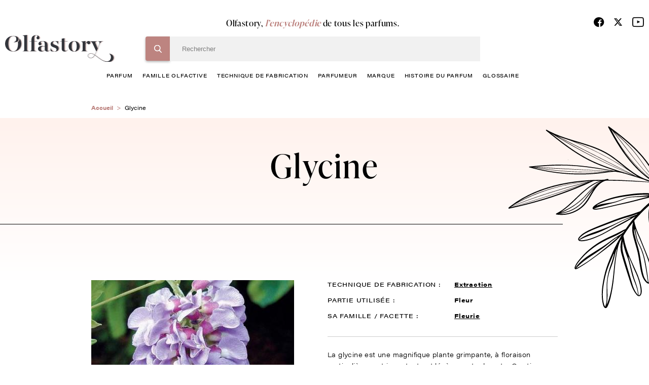

--- FILE ---
content_type: text/html; charset=UTF-8
request_url: https://www.olfastory.com/matiere/glycine
body_size: 12160
content:
<!DOCTYPE html>
<html lang="fr" dir="ltr">
  <head>
    <!-- Google Tag Manager -->
    <script>(function(w,d,s,l,i){w[l]=w[l]||[];w[l].push({'gtm.start':
    new Date().getTime(),event:'gtm.js'});var f=d.getElementsByTagName(s)[0],
    j=d.createElement(s),dl=l!='dataLayer'?'&l='+l:'';j.async=true;j.src=
    'https://www.googletagmanager.com/gtm.js?id='+i+dl;f.parentNode.insertBefore(j,f);
    })(window,document,'script','dataLayer','GTM-NNPTBVJ3');</script>
    <!-- End Google Tag Manager -->
    <meta charset="utf-8" />
<meta name="description" content="Glycine en parfumerie - Olfastory, l&#039;encyclopédie du parfum - Tout savoir sur la matière première Glycine." />
<link rel="canonical" href="https://www.olfastory.com/matiere/glycine" />
<meta name="Generator" content="Drupal 10 (https://www.drupal.org)" />
<meta name="MobileOptimized" content="width" />
<meta name="HandheldFriendly" content="true" />
<meta name="viewport" content="width=device-width, initial-scale=1.0" />
<link rel="icon" href="/sites/default/themes/olfastory/favicon.ico" type="image/vnd.microsoft.icon" />

    <title>Parfum Glycine, Glycine en parfumerie | Olfastory</title>
    <link rel="stylesheet" media="all" href="/sites/default/files/css/css_LncDp84LPOEU9TiQ8H4W7DE1hVg1Uh1lagTycQZWDDY.css?delta=0&amp;language=fr&amp;theme=olfastory&amp;include=eJwFwQEKABAMBdALyc70MUrTtE1xe-9VNaZmZ0MyJm5S6fBQezRECyT58-BFBc4fkXIRfQ" />
<link rel="stylesheet" media="all" href="/sites/default/files/css/css_wihZOT9mFtSupCjVRrRuuB_Qyj3J8emoWOyt9r6IKKc.css?delta=1&amp;language=fr&amp;theme=olfastory&amp;include=eJwFwQEKABAMBdALyc70MUrTtE1xe-9VNaZmZ0MyJm5S6fBQezRECyT58-BFBc4fkXIRfQ" />

    
      </head>
  <body class="pace-done loading-finished" >
    <!-- Google Tag Manager (noscript) -->
    <noscript><iframe src="https://www.googletagmanager.com/ns.html?id=GTM-NNPTBVJ3"
    height="0" width="0" style="display:none;visibility:hidden" title=""></iframe></noscript>
    <!-- End Google Tag Manager (noscript) -->
        <a href="#main-content" class="visually-hidden focusable">
      Aller au contenu principal
    </a>
    
      <div class="dialog-off-canvas-main-canvas" data-off-canvas-main-canvas>
    <div class="layout-container">
  <header role="banner" class="o-header js-sticky__header stuck">
    <div class="c-header__main">
      <div class="o-row--flex">
        <div class="o-header__content">
          <div class="o__logo">
            <a href="/" title="Olfastory"><img src="/sites/default/themes/olfastory/logo.svg" width="216" height="53" alt="logo" data-aos="zoom-out-right"></a>
          </div>

          <div class="c-header__bloc">
                          <span class="title">Olfastory, <span>l’encyclopédie</span> de tous les parfums.</span>
            
             <div class="c-header__form">
                <div>
    
<div class="search-block-form">

	<form action="/recherche" method="get" id="header-search" accept-charset="UTF-8">
  <div class="js-form-item form-item js-form-type-textfield form-item-search-hidden js-form-item-search-hidden">
      <label for="edit-search-hidden"></label>
        <input style="display:none;" data-delay="30" data-drupal-selector="edit-search-hidden" type="text" id="edit-search-hidden" name="search_hidden" value="" size="60" maxlength="128" class="form-text" />

        </div>
<div class="js-form-item form-item js-form-type-search form-item-search-key js-form-item-search-key">
      <label for="edit-search-key" class="js-form-required form-required"></label>
        <input data-drupal-selector="edit-search-key" type="search" id="edit-search-key" name="search_key" value="" size="60" maxlength="128" placeholder="Rechercher" class="form-search required" required="required" aria-required="true" />

        </div>

      
<div class="bloc-input">
      <input data-drupal-selector="edit-submit" type="submit" id="edit-submit" value="Rechercher" class="button js-form-submit form-submit" />
</div> <input data-drupal-selector="edit-header-search" type="hidden" name="form_id" value="header_search" />

</form>



	
	<span id="search-header-teaser"></span>
	</div>
<nav role="navigation" class="o-nav" aria-labelledby="block-menuprincipale-menu" id="block-menuprincipale">
    
        
              <ul class="c-nav__principal">
                          <li>
            <a href="/parfum" data-drupal-link-system-path="node/10053">parfum</a>
                                        <ul class="c-nav__level1">
                          <li>
            <a href="/parfum/femme" data-drupal-link-system-path="node/10027">femme</a>
                      </li>
                              <li>
            <a href="/parfum/homme" data-drupal-link-system-path="node/10028">homme</a>
                      </li>
                              <li>
            <a href="/parfum/enfant" data-drupal-link-system-path="node/10029">enfant</a>
                      </li>
                              <li>
            <a href="/parfum/mixte" data-drupal-link-system-path="node/10030">mixte</a>
                      </li>
                </ul>
  
                      </li>
                              <li>
            <a href="/famille-olfactive" data-drupal-link-system-path="node/10024">famille olfactive</a>
                                        <ul class="c-nav__level1">
                          <li>
            <a href="/famille-olfactive/aldehydee" data-drupal-link-system-path="node/382">Aldéhydée</a>
                      </li>
                              <li>
            <a href="/famille-olfactive/aromatique" data-drupal-link-system-path="node/367">Aromatique</a>
                      </li>
                              <li>
            <a href="/famille-olfactive/boisee" data-drupal-link-system-path="node/368">Boisée</a>
                      </li>
                              <li>
            <a href="/famille-olfactive/fleurie" data-drupal-link-system-path="node/372">Fleurie</a>
                      </li>
                              <li>
            <a href="/famille-olfactive/fruitee" data-drupal-link-system-path="node/391">Fruitée</a>
                      </li>
                              <li>
            <a href="/famille-olfactive/hesperidee" data-drupal-link-system-path="node/376">Hespéridée</a>
                      </li>
                              <li>
            <a href="/famille-olfactive/nouvelle-fraicheur" data-drupal-link-system-path="node/396">Nouvelle Fraîcheur</a>
                      </li>
                              <li>
            <a href="/famille-olfactive/epicee" data-drupal-link-system-path="node/388">Épicée</a>
                      </li>
                              <li>
            <a href="/famille-olfactive/ambree" data-drupal-link-system-path="node/383">Ambrée</a>
                      </li>
                              <li>
            <a href="/famille-olfactive/orientale" data-drupal-link-system-path="node/379">Orientale</a>
                      </li>
                              <li>
            <a href="/famille-olfactive/poudree" data-drupal-link-system-path="node/398">Poudrée</a>
                      </li>
                              <li>
            <a href="/famille-olfactive/chypree" data-drupal-link-system-path="node/369">Chyprée</a>
                      </li>
                              <li>
            <a href="/famille-olfactive/cuir" data-drupal-link-system-path="node/387">Cuir</a>
                      </li>
                              <li>
            <a href="/famille-olfactive/fougere" data-drupal-link-system-path="node/373">Fougère</a>
                      </li>
                              <li>
            <a href="/famille-olfactive/gourmande" data-drupal-link-system-path="node/392">Gourmande</a>
                      </li>
                              <li>
            <a href="/famille-olfactive/marine" data-drupal-link-system-path="node/394">Marine</a>
                      </li>
                              <li>
            <a href="/famille-olfactive/verte" data-drupal-link-system-path="node/399">Verte</a>
                      </li>
                </ul>
  
                      </li>
                              <li>
            <a href="/techniques-de-fabrication-du-parfum" data-drupal-link-system-path="node/10031">technique de fabrication</a>
                      </li>
                              <li>
            <a href="/parfumeur" data-drupal-link-system-path="node/10025">Parfumeur</a>
                      </li>
                              <li>
            <a href="/marque-parfum" data-drupal-link-system-path="node/10026">marque</a>
                      </li>
                              <li>
            <a href="/histoire-du-parfum" data-drupal-link-system-path="node/10032">histoire du parfum</a>
                      </li>
                              <li>
            <a href="/glossaire" data-drupal-link-system-path="glossaire">glossaire</a>
                      </li>
                </ul>
  


  </nav>

  </div>

              <div class="c__info--mobile">
                <ul class="c-social__list">
                  <li><a href="https://www.facebook.com/olfastory/" target="_blank" title="Facebook"><span class="c-fdbm__icon--facebook"> </span></a></li>
                  <li>
                    <a href="https://twitter.com/olfastory1" target="_blank" title="Twitter" rel="noopener">
                      <svg xmlns="http://www.w3.org/2000/svg" height="19" width="18" viewBox="0 0 512 512">
                        <path opacity="1" fill="#000000" d="M389.2 48h70.6L305.6 224.2 487 464H345L233.7 318.6 106.5 464H35.8L200.7 275.5 26.8 48H172.4L272.9 180.9 389.2 48zM364.4 421.8h39.1L151.1 88h-42L364.4 421.8z"/>
                      </svg>
                    </a>
                  </li>
                  <li><a href="https://www.youtube.com/channel/UCffx3NnCgQww-0nfm3s-KiA/channel/UCffx3NnCgQww-0nfm3s-KiA" target="_blank" title="Youtube"><span class="c-fdbm__icon--youtube"> </span></a></li>
                </ul>
                            </div>
            </div>
          </div>
          <div class="o-icon-header">
            <div class="c-nav__icon-search"></div>
            <div class="c-nav__icon"><span></span></div>
          </div>
          <div class="c__info">
            <ul class="c-social__list">
              <li><a href="https://www.facebook.com/olfastory/" target="_blank" title="Facebook"><span class="c-fdbm__icon--facebook"> </span></a></li>
              <li>
                <a href="https://twitter.com/olfastory1" target="_blank" title="Twitter" rel="noopener">
                  <svg xmlns="http://www.w3.org/2000/svg" height="19" width="18" viewBox="0 0 512 512">
                    <path opacity="1" fill="#000000" d="M389.2 48h70.6L305.6 224.2 487 464H345L233.7 318.6 106.5 464H35.8L200.7 275.5 26.8 48H172.4L272.9 180.9 389.2 48zM364.4 421.8h39.1L151.1 88h-42L364.4 421.8z"/>
                  </svg>
                </a>
              </li>
              <li><a href="https://www.youtube.com/channel/UCffx3NnCgQww-0nfm3s-KiA/channel/UCffx3NnCgQww-0nfm3s-KiA" target="_blank" title="Youtube"><span class="c-fdbm__icon--youtube"> </span></a></li>
            </ul>
                      </div>
        </div>
      </div>
    </div>
  </header>
  <a class="c-action__gototop" href="" title="Haut de page"></a>
  
  

    <div>
    <div id="block-olfastory-breadcrumbs">
  
    
          <nav role="navigation" aria-labelledby="system-breadcrumb">
        <ul class="c-breadcrumb__list">
                            <li class="c-breadcrumb__item">
                                            <a href="/">Accueil</a>
                                    </li>
                            <li class="c-breadcrumb__item">
                                            Glycine
                                    </li>
                    </ul>
    </nav>

  </div>

  </div>


  

  

  <main role="main">
    <a id="main-content" tabindex="-1"></a>
    <div class="layout-content">
            <div>
    <div data-drupal-messages-fallback class="hidden"></div><div id="block-olfastory-content">
  
    
      
<section class="o-header--details no-image pt-3 pb-2">
	<div class="o-row--flex">
		<div class="o-header--content__details">
			<div class="o-row--flex small">
				<div class="o-header--bloc">
					<div class="o-title--details">
													<h1>Glycine</h1>
												<br />
					</div>
				</div>
			</div>
		</div>
	</div>
</section>

<section class="o-infos--product o-details--matiere">
  <div class="o-row--flex small">
    <div class="o-item--product">
      <div class="c-img--product">
        									<img class="img js-lazyload" data-src="https://www.olfastory.com/sites/default/files/styles/400x400/public/glycine.jpg?itok=es7Qtbpc"  alt="">
		      </div>
      <div class="o-details--product">
        <div class="o-features--product">
          <ul class="c-features">
                                      <li>
                <span class="c-title--feature">TECHNIQUE DE FABRICATION :</span>
				<div class="c-loop-feature">
											<a href="/fabrication-parfum/extraction"><span class="c-name--feature">Extraction</span></a>
									</div>
			  </li>
            
            
                          <li>
                <span class="c-title--feature">PARTIE UTILISÉE :</span>
                <span class="c-name--feature">Fleur</span>
              </li>
            
                          <li>
                <span class="c-title--feature">SA FAMILLE / FACETTE :</span>
				<div class="c-loop-feature">
											<a href="/famille-olfactive/fleurie">
							<span class="c-name--feature">Fleurie</span>
						</a>
									</div>
              </li>
            
            
          </ul>
        </div>
        <div class="o-description--product">
		  	
							<p><p>La glycine est une magnifique plante grimpante, à floraison particulièrement importante et légèrement odorante. Ces tiges peuvent aller jusqu&rsquo;à 50 cm de long. Également appelée &laquo;&thinsp;Wistaria Sinensis&thinsp;&raquo;, la glycine fait partie de la famille des légumineuses. Originaire du Japon et de Chine, la glycine s&rsquo;adapte merveilleusement bien aux sols européens. La glycine décore avec une touche de romantisme non négligeable, vos murs et pergolas. Les fleurs parfumées de la glycine sont bleues, blanches ou violet (clair et foncé). La glycine fleurit d&rsquo;avril à juin, mais certaines peuvent fleurir deux fois, à savoir au printemps et en été.</p></p>
						<a id="body-endlink" href="#" class="c-link--more js-scrollTo">
				En savoir plus
			</a>
        </div>
      </div>
    </div>
  </div>
</section>

					
										
										
										
										
										
																	
																	
																															
																	
										
																										
										
																															
																								
																																						
																															
																								
																															
																								
																								
																															
																								
										
										
																	
										
																								
																								
																								
																															
																								
																															
																								
																								
										
										
																															
																	
										
										
										
																																	
																	
										
										
										
																								
										
																								
																	
																								
																								
										
										
										
																	
																								
																	
																								
										
										
										
										
																	
										
																								
																								
																								
																																						
																	
										
																																								
																								
										
																															
																	
																								
																								
																															
																																								
																								
										
																															
																	
																															
										
										
																																								
																								
																								
																								
																																	
																																	
																								
										
										
																								
										
																								
																	
																	
																								
										
										
										
																	
																	
																										
																	
																								
										
																								
																															
																																															
																	
																	
										
																																						
																								
																										
										
																																						
																								
																																	
										
																															
										
										
																	
																															
																															
																	
																	
										
										
										
																															
																	
																	
																								
																								
																	
																																	
																															
																																	
																								
																	
																								
										
																	
																	
																	
																								
										
										
																								
																	
										
										
										
																								
										
										
																	
																	
										
										
																	
																								
																								
																								
										
										
																								
										
																								
										
										
																																	
																								
																	
																	
																								
										
										
																	
										
																								
																	
																	
																								
										
										
																																						
										
										
																								
																								
																	
										
										
																								
										
																																	
																								
										
																	
										
										
																	
										
																															
																								
																																								
																	
										
										
										
																															
										
																	
																								
																																	
																	
										
																								
										
										
										
										
																	
																								
										
																	
																								
										
										
																	
																	
																	
																								
																	
																								
																	
																															
																								
																	
																	
																	
																															
										
										
										
																								
																															
																								
										
										
										
																																	
																																	
										
										
										
																	
																															
																										
																	
										
																															
																															
										
																	
										
										
										
																	
										
										
										
																	
																								
																								
										
																	
										
																	
																								
																															
																	
										
										
																	
																	
																																								
																	
										
										
										
																	
										
																	
										
										
										
										
																	
																	
																	
										
										
										
										
																	
																															
																								
																										
										
																															
																								
																	
										
																	
																	
										
																	
																								
										
																	
																								
																	
																	
																								
																	
																								
																	
																								
																								
																	
										
																	
																								
										
										
										
																	
																	
																	
										
										
										
										
										
										
																	
																								
																										
																	
																	
																										
																	
																										
																								
																								
																								
										
										
																								
																	
																	
																	
																	
										
																										
																	
										
																										
										
																	
																															
																								
										
																															
																	
										
																																	
																								
																								
																								
																															
																	
										
										
																	
																								
																	
																	
																								
																								
										
										
										
										
																																								
																								
										
																																	
																	
																															
																								
																																	
																	
										
										
										
																	
																															
																								
										
										
																										
																										
																								
										
																																								
																	
										
										
										
										
																	
																	
																	
										
										
										
																	
																								
										
										
										
																								
																										
																	
										
										
																								
										
																	
																	
										
										
										
																								
																								
										
										
																																								
																										
										
										
																															
																										
																	
																	
										
																	
																	
										
																	
										
																	
																								
																	
																	
																								
																	
										
										
																																	
																															
																								
										
																								
										
																																	
																															
																	
																								
																								
																	
																																						
																								
																	
										
										
										
										
										
																								
																										
										
																	
																															
																																	
										
										
																								
																	
																								
																	
																	
										
																																	
										
										
																															
																								
																	
																								
										
																	
																	
																								
																	
																	
																															
																	
										
																	
																										
										
																	
										
																																	
																								
																	
																	
																										
																	
																								
										
																															
																								
																								
																								
										
																	
																	
																								
																										
																	
																	
										
										
										
										
																								
										
										
																	
																															
										
																										
										
										
										
										
																								
																																								
										
																																	
																																								
																								
																										
																										
										
										
										
																																								
																	
																								
										
										
																								
										
																																								
																																	
																								
										
																	
																															
																															
																								
										
																																								
																	
										
										
																	
										
																	
																	
																								
																	
										
																								
																																	
																								
																								
																	
										
																								
																																								
																	
																	
										
										
																	
																								
																															
																	
										
																	
																	
										
										
										
																	
																															
																								
																	
																								
										
										
																	
																								
																	
																	
																	
																	
										
										
																								
										
										
																																								
																	
																																															
																								
																								
																										
																	
										
										
										
										
										
																																						
																															
																	
										
										
										
										
																															
										
										
										
																																	
																								
																								
																								
																	
																	
																	
																	
																								
																	
										
																	
																								
										
										
																								
																								
																								
																	
																	
										
										
										
										
																								
																	
																															
																	
																	
										
										
										
										
										
																								
										
																								
																	
																	
																																	
										
										
										
										
																	
										
										
																	
																								
																															
										
										
																	
																								
																																	
																																								
																										
										
										
										
																								
																										
										
																	
																								
										
										
																								
																								
																															
																	
																	
										
										
										
										
																								
																	
																	
																																								
																	
																										
																								
																	
										
										
										
										
										
										
																	
										
										
										
										
										
																								
																															
																								
										
										
										
										
																	
										
										
																								
																								
										
																																	
																								
																										
																	
																	
										
										
																	
																								
																										
																								
																	
										
										
										
																	
																															
																								
																										
																	
										
										
																	
																															
																																	
																	
																	
																	
																	
																								
										
																	
																								
										
																	
																								
										
										
										
										
																	
																								
																																	
																	
																								
																								
										
										
										
										
										
																								
																	
																	
										
										
																								
																								
																								
																	
										
																															
																	
																																	
																								
																								
																																								
																																								
																								
																	
																	
																										
										
										
										
										
										
										
																	
																																													
																															
																																						
																	
																	
										
										
																	
																	
																								
										
																	
																															
																	
																															
																	
																	
										
										
										
																								
										
										
																								
																																	
																															
																								
																	
										
										
										
																								
										
																								
																								
																								
										
										
																								
										
										
										
																								
																								
																								
																										
																																	
																	
										
																								
										
										
																	
																								
																	
																								
																	
										
																	
																								
																	
																								
																	
																																	
																								
										
										
																								
																																								
																	
																								
																	
																	
										
										
																	
																								
										
										
																																	
																	
										
										
										
																	
																															
																	
																										
																	
																	
										
										
																															
										
										
										
																								
																															
																								
																								
																	
																										
																	
										
										
										
										
										
																	
										
										
										
																															
																								
										
										
										
																																	
																	
																	
																																	
																	
										
										
																															
																	
																	
																								
																								
																	
																	
										
										
										
										
																								
																										
										
										
										
										
										
																																								
																															
																								
																															
																								
																	
										
										
										
										
										
										
										
										
										
										
										
										
										
																	
																																	
																																								
																								
																								
																										
																	
										
										
										
										
										
																	
																															
																								
																	
																										
																	
										
										
										
										
										
																	
																								
																								
																	
										
										
																	
																	
																								
																	
										
										
										
										
										
																								
																								
										
																	
																										
																	
																								
																								
										
										
										
										
										
										
																	
										
										
										
										
																	
																	
										
										
																	
																								
																	
																	
																	
										
										
										
										
										
										
										
										
																	
																	
										
																															
																																															
																	
																																	
																	
																	
																																	
																	
										
										
										
										
										
																	
																															
																								
																															
																								
																								
																																	
																	
																	
										
										
										
										
																	
																															
																								
																								
																								
																	
																	
										
										
										
																	
																															
																	
																															
																															
																	
																	
										
										
										
										
										
										
										
										
										
																															
																	
																								
																															
																	
										
										
										
																	
																								
										
																								
																										
																	
										
										
										
										
																								
										
										
																	
																								
										
																	
																										
										
										
										
										
										
																	
										
										
										
																								
																	
																								
																	
																																	
																								
										
										
										
										
										
										
										
										
										
										
										
										
																								
																	
																	
																	
																	
										
										
										
										
										
										
										
										
										
																																								
																																								
																								
																	
										
										
										
										
										
										
										
										
										
										
										
										
										
																	
																								
																	
																								
																								
																								
																								
																	
																	
										
										
										
										
										
										
										
										
										
										
																	
																	
																																						
																																						
																								
																	
																	
																																	
																	
										
										
										
										
										
										
										
										
																	
																	
																								
																	
																																	
																								
																	
																	
										
										
										
										
										
										
										
																	
																								
																	
																								
																								
																																						
																	
																	
										
										
										
										
										
										
										
										
																	
										
										
										
										
										
										
										
																								
																	
																								
																	
																								
																	
																																	
																	
										
										
										
										
										
										
										
										
																	
																								
																															
																	
																										
										
										
										
										
										
										
										
										
										
										
										
																								
																								
																	
																										
																	
										
										
										
										
																								
										
										
																	
																	
																	
																															
																								
																								
																	
										
										
										
										
										
										
										
										
										
																															
																										
																	
																	
																	
																	
										
										
										
										
										
										
																	
																								
																								
																								
																	
																										
																								
																	
																								
																								
																	
										
										
										
										
										
										
										
																								
										
										
										
										
																															
																								
																										
																																	
																	
																	
										
										
										
										
										
										
																								
																	
																																								
																															
																										
																										
																	
																								
																										
										
										
										
										
										
										
										
										
										
																															
																								
																	
										
										
										
										
										
										
																															
																															
																								
																	
										
										
										
										
										
										
																	
																								
																																															
																	
																								
																	
										
										
										
										
										
																	
																	
																	
																										
										
																								
																																								
																	
																										
										
										
										
										
										
										
										
										
										
										
										
																								
																								
																								
																	
										
										
										
										
										
										
										
																	
																	
										
																	
																								
																								
																	
																										
																																	
																	
										
										
										
										
										
										
										
																	
																																						
																								
																								
																	
										
										
										
										
										
										
										
										
										
										
										
																	
										
																	
										
																	
										
										
																																	
																															
																										
										
										
										
										
										
										
										
										
										
										
																															
																															
																										
																										
																	
										
										
										
										
										
										
										
																	
																	
										
										
										
										
										
										
										
										
										
										
										
																								
																								
																								
																								
																	
										
										
										
										
										
										
										
										
										
										
										
										
										
																															
																															
																								
																	
																	
										
										
										
										
										
										
										
																	
																	
																								
																										
																	
										
										
										
										
										
										
										
										
										
										
										
										
										
																	
																										
																	
																	
																															
																	
																	
										
										
										
										
										
										
										
										
																										
																																	
																	
																	
																								
																	
										
										
										
										
										
										
										
					
	<section class="o-carousel--product bg-linear--02 pt-4 o-fragrances js-lazyload">
		<div class="o-row--flex">
			<div class="o-carousel--parfum">
				<h2 class="c-big--title">Les parfums avec la matière
					<em>Glycine</em>
									</h2>
				<div class="o-carousel">
					<div class="js-carousel--product">
																		
																																		
																			
																																																	
																			
																																																	
																			
																																																	
																			
																																																	
																			
																																																	
																																								
																																																	
																																								
																																																	
																																																																																		
																																																	
																																								
																																																	
																			
																																																	
																																																																
																			<div class="o-card--product slide-item">
											<div class="c-card-content">
												<div class="c-card--image">
													
		<img class="js-lazyload" data-src="/sites/default/files/styles/235x235/public/tp-import/3439600049855_7.jpg?itok=QfwCMP0p" alt="Angel Nova">


																									</div>
												<div class="c-card--title">
													<h3>Angel Nova</h3>
																											<p>Angel Nova</p>
																									</div>
											</div>
											<div class="c-card-infos">
												<div class="c-card-left">
																											<span>Eau de Parfum Rechargeable</span>
																																								<span>2020</span>
																									</div>
												<div class="c-card-right">
																																									<span>Féminin</span>
																																																						<span>Orientale</span>
																									</div>
												<a class="c-card-btn" href="/parfum/angel-nova">Découvrir</a>
											</div>
											<a class="link__all--bloc" href="/parfum/angel-nova"></a>
										</div>

																																																																													
																			
																																																	
																																																																																		
																																																	
																																																													
																																																	
																																																																																		
																																																																						
																																																																																		
																			<div class="o-card--product slide-item">
											<div class="c-card-content">
												<div class="c-card--image">
													
		<img class="js-lazyload" data-src="/sites/default/files/styles/235x235/public/tp-import/3614274222982_1.jpg?itok=UFgzv7tG" alt="Yves Saint Laurent elle Eau de Parfum">


																									</div>
												<div class="c-card--title">
													<h3>Yves Saint Laurent elle Eau de Parfum</h3>
																											<p>Yves Saint Laurent</p>
																									</div>
											</div>
											<div class="c-card-infos">
												<div class="c-card-left">
																											<span>Eau de parfum</span>
																																								<span>2007</span>
																									</div>
												<div class="c-card-right">
																																									<span>mixte</span>
																																																						<span>Fleurie</span>
																									</div>
												<a class="c-card-btn" href="/parfum/elle">Découvrir</a>
											</div>
											<a class="link__all--bloc" href="/parfum/elle"></a>
										</div>

																																																																													
																																																													
																																																	
																																																													
																																																																						
																																								
																			<div class="o-card--product slide-item">
											<div class="c-card-content">
												<div class="c-card--image">
													
		<img class="js-lazyload" data-src="/sites/default/files/styles/235x235/public/tp-import/good-fortune-viktor-rolf-eau-de-parfum-vapo-50-ml_1.jpg?itok=hig71kvF" alt="Good Fortune">


																									</div>
												<div class="c-card--title">
													<h3>Good Fortune</h3>
																											<p>Viktor &amp; Rolf</p>
																									</div>
											</div>
											<div class="c-card-infos">
												<div class="c-card-left">
																											<span>Eau de parfum</span>
																																								<span>2022</span>
																									</div>
												<div class="c-card-right">
																																									<span>Féminin</span>
																																																						<span>Fleurie</span>
																									</div>
												<a class="c-card-btn" href="/parfum/good-fortune">Découvrir</a>
											</div>
											<a class="link__all--bloc" href="/parfum/good-fortune"></a>
										</div>

																																																																																																		
																																																													
																			<div class="o-card--product slide-item">
											<div class="c-card-content">
												<div class="c-card--image">
													
		<img class="js-lazyload" data-src="/sites/default/files/styles/235x235/public/tp-import/3614274299212_6.jpg?itok=QsDIU6SY" alt="Lancôme Idôle Power Eau de Parfum">


																									</div>
												<div class="c-card--title">
													<h3>Lancôme Idôle Power Eau de Parfum</h3>
																											<p>Lancôme</p>
																									</div>
											</div>
											<div class="c-card-infos">
												<div class="c-card-left">
																											<span>Eau de parfum</span>
																																								<span>2025</span>
																									</div>
												<div class="c-card-right">
																																									<span>Féminin</span>
																																																						<span>Fleurie</span>
																									</div>
												<a class="c-card-btn" href="/parfum/idole-power">Découvrir</a>
											</div>
											<a class="link__all--bloc" href="/parfum/idole-power"></a>
										</div>

																																																																													
																																																													
																																																																						
																																																													
																			<div class="o-card--product slide-item">
											<div class="c-card-content">
												<div class="c-card--image">
													
		<img class="js-lazyload" data-src="/sites/default/files/styles/235x235/public/tp-import/parisienne-yves-saint-laurent_1.jpg?itok=VbwxOxbg" alt="Yves Saint Laurent Parisienne Eau de Parfum">


																									</div>
												<div class="c-card--title">
													<h3>Yves Saint Laurent Parisienne Eau de Parfum</h3>
																											<p>Yves Saint Laurent</p>
																									</div>
											</div>
											<div class="c-card-infos">
												<div class="c-card-left">
																											<span>Eau de parfum</span>
																																								<span>2009</span>
																									</div>
												<div class="c-card-right">
																																									<span>mixte</span>
																																																						<span>Fleurie</span>
																									</div>
												<a class="c-card-btn" href="/parfum/parisienne">Découvrir</a>
											</div>
											<a class="link__all--bloc" href="/parfum/parisienne"></a>
										</div>

																																																																													
																			
																																																	
																			
																																																	
																																								
																																																	
																			
																																																	
																																																													
																																																	
																																																													
																																																	
																																																													
																																																	
																																																													
																																																																						
																																								
																			<div class="o-card--product slide-item">
											<div class="c-card-content">
												<div class="c-card--image">
													
		<img class="js-lazyload" data-src="/sites/default/files/styles/235x235/public/tp-import/8435415091251_1_1.jpg?itok=IDZZbuC_" alt="La Belle Paradise Garden">


																									</div>
												<div class="c-card--title">
													<h3>La Belle Paradise Garden</h3>
																											<p>Jean Paul Gaultier</p>
																									</div>
											</div>
											<div class="c-card-infos">
												<div class="c-card-left">
																											<span>Eau de parfum</span>
																																								<span>2022</span>
																									</div>
												<div class="c-card-right">
																																									<span>Féminin</span>
																																																						<span>Fleurie</span>
																									</div>
												<a class="c-card-btn" href="/parfum/la-belle-fleur-terrible">Découvrir</a>
											</div>
											<a class="link__all--bloc" href="/parfum/la-belle-fleur-terrible"></a>
										</div>

																																																																																																		
																																																													
																			<div class="o-card--product slide-item">
											<div class="c-card-content">
												<div class="c-card--image">
													
		<img class="js-lazyload" data-src="/sites/default/files/styles/235x235/public/tp-import/vr_dmi_flb-tl-edp_50ml_packshot_product_front-top__without-shadow_3614274081176_sd_1.jpg?itok=5zCTMFaa" alt="Viktor &amp; Rolf Flowerbomb Tiger Lily Eau de Parfum">


																									</div>
												<div class="c-card--title">
													<h3>Viktor &amp; Rolf Flowerbomb Tiger Lily Eau de Parfum</h3>
																											<p>Viktor &amp; Rolf</p>
																									</div>
											</div>
											<div class="c-card-infos">
												<div class="c-card-left">
																											<span>Eau de parfum</span>
																																								<span>2024</span>
																									</div>
												<div class="c-card-right">
																																									<span>Féminin</span>
																																																						<span>Fleurie</span>
																									</div>
												<a class="c-card-btn" href="/parfum/flowerbomb-tiger-lily">Découvrir</a>
											</div>
											<a class="link__all--bloc" href="/parfum/flowerbomb-tiger-lily"></a>
										</div>

																																																																																																		
																																																													
																			<div class="o-card--product slide-item">
											<div class="c-card-content">
												<div class="c-card--image">
													
		<img class="js-lazyload" data-src="/sites/default/files/styles/235x235/public/tp-import/3614274289466_2.jpg?itok=tifubSj8" alt="Mugler Alien Extraintense Eau de Parfum rechargeable">


																									</div>
												<div class="c-card--title">
													<h3>Mugler Alien Extraintense Eau de Parfum rechargeable</h3>
																											<p>Mugler Alien Extraintense Eau de Parfum rechargeable</p>
																									</div>
											</div>
											<div class="c-card-infos">
												<div class="c-card-left">
																											<span>Eau de Parfum Rechargeable</span>
																																								<span>2025</span>
																									</div>
												<div class="c-card-right">
																																									<span>Féminin</span>
																																																						<span>Fleurie</span>
																									</div>
												<a class="c-card-btn" href="/parfum/alien-extraintense">Découvrir</a>
											</div>
											<a class="link__all--bloc" href="/parfum/alien-extraintense"></a>
										</div>

																																																																													
																																																													
																																																	
																			
																																																	
																			
																																																	
																																																													
																																																																						
																																								
																			<div class="o-card--product slide-item">
											<div class="c-card-content">
												<div class="c-card--image">
													
		<img class="js-lazyload" data-src="/sites/default/files/styles/235x235/public/tp-import/for-her-forever-narciso-rodriguez-eau-de-parfum-50-ml_1.jpg?itok=_VEbvrn4" alt="For Her Forever">


																									</div>
												<div class="c-card--title">
													<h3>For Her Forever</h3>
																											<p>Narciso Rodriguez</p>
																									</div>
											</div>
											<div class="c-card-infos">
												<div class="c-card-left">
																											<span>Eau de parfum</span>
																																								<span>2023</span>
																									</div>
												<div class="c-card-right">
																																									<span>Féminin</span>
																																																						<span>Fleurie</span>
																									</div>
												<a class="c-card-btn" href="/parfum/her-forever-de-narcisso-rodriguez">Découvrir</a>
											</div>
											<a class="link__all--bloc" href="/parfum/her-forever-de-narcisso-rodriguez"></a>
										</div>

																																																																													
																			
																																																	
																			
																																																	
																			
																																																	
																																																																																					
																			<div class="o-card--product slide-item">
											<div class="c-card-content">
												<div class="c-card--image">
													
		<img class="js-lazyload" data-src="/sites/default/files/styles/235x235/public/tp-import/3614274114652_0_1.jpg?itok=L7MBqt6c" alt="MYSLF Le Parfum">


																									</div>
												<div class="c-card--title">
													<h3>MYSLF Le Parfum</h3>
																											<p>Yves Saint Laurent</p>
																									</div>
											</div>
											<div class="c-card-infos">
												<div class="c-card-left">
																											<span>Eau de parfum pour homme</span>
																																								<span>2024</span>
																									</div>
												<div class="c-card-right">
																																									<span>Masculin</span>
																																																						<span>Boisée</span>
																									</div>
												<a class="c-card-btn" href="/parfum/myslf-le-parfum">Découvrir</a>
											</div>
											<a class="link__all--bloc" href="/parfum/myslf-le-parfum"></a>
										</div>

																																																																													
																																								
																																																	
																			
																																																	
																			
																																																	
																			
																																																	
																																																													
																																																	
																			
																																																	
																																																													
																																																	
																			
																																																																						
																																								
																			<div class="o-card--product slide-item">
											<div class="c-card-content">
												<div class="c-card--image">
													
		<img class="js-lazyload" data-src="/sites/default/files/styles/235x235/public/tp-import/3614271775016_1.jpg?itok=kjnPTImJ" alt="Yes I Am">


																									</div>
												<div class="c-card--title">
													<h3>Yes I Am</h3>
																											<p>Cacharel</p>
																									</div>
											</div>
											<div class="c-card-infos">
												<div class="c-card-left">
																											<span>Eau de parfum</span>
																																								<span>2018</span>
																									</div>
												<div class="c-card-right">
																																									<span>Féminin</span>
																																																						<span>Fleurie</span>
																									</div>
												<a class="c-card-btn" href="/parfum/yes-i-am">Découvrir</a>
											</div>
											<a class="link__all--bloc" href="/parfum/yes-i-am"></a>
										</div>

																																																																																																		
																																																													
																			<div class="o-card--product slide-item">
											<div class="c-card-content">
												<div class="c-card--image">
													
		<img class="js-lazyload" data-src="/sites/default/files/styles/235x235/public/tp-import/8435415076821_1_2_1.jpg?itok=cqHk9zwX" alt="Gaultier Divine">


																									</div>
												<div class="c-card--title">
													<h3>Gaultier Divine</h3>
																											<p>Jean Paul Gaultier</p>
																									</div>
											</div>
											<div class="c-card-infos">
												<div class="c-card-left">
																											<span>Eau de parfum</span>
																																								<span>2023</span>
																									</div>
												<div class="c-card-right">
																																									<span>Féminin</span>
																																																						<span>Fleurie</span>
																									</div>
												<a class="c-card-btn" href="/parfum/divine">Découvrir</a>
											</div>
											<a class="link__all--bloc" href="/parfum/divine"></a>
										</div>

																																																																													
																			
																																																	
																			
																																																	
																			
																																																	
																																								
																																																	
																																																													
																																																	
																			
																																																																						
																																																													
																			<div class="o-card--product slide-item">
											<div class="c-card-content">
												<div class="c-card--image">
													
		<img class="js-lazyload" data-src="/sites/default/files/styles/235x235/public/tp-import/3349668641758_1_1.jpg?itok=2wPtqIfm" alt="Rabanne Olympéa Absolu Parfum Intense">


																									</div>
												<div class="c-card--title">
													<h3>Rabanne Olympéa Absolu Parfum Intense</h3>
																											<p>Rabanne Olympéa Absolu Parfum Intense</p>
																									</div>
											</div>
											<div class="c-card-infos">
												<div class="c-card-left">
																											<span>Parfum intense</span>
																																								<span>2025</span>
																									</div>
												<div class="c-card-right">
																																									<span>Féminin</span>
																																																						<span>Fleurie</span>
																									</div>
												<a class="c-card-btn" href="/parfum/olympea-absolu">Découvrir</a>
											</div>
											<a class="link__all--bloc" href="/parfum/olympea-absolu"></a>
										</div>

																																																																													
																			
																																																	
																			
																																																	
																			
																																																	
																			
																																																	
																																								
																																																	
																			
																																																	
																																								
																																																																						
																																																													
																			<div class="o-card--product slide-item">
											<div class="c-card-content">
												<div class="c-card--image">
													
		<img class="js-lazyload" data-src="/sites/default/files/styles/235x235/public/tp-import/narciso-poudree_11_1.jpg?itok=9z0uKyZZ" alt="Narciso Poudrée">


																									</div>
												<div class="c-card--title">
													<h3>Narciso Poudrée</h3>
																											<p>Narciso Rodriguez</p>
																									</div>
											</div>
											<div class="c-card-infos">
												<div class="c-card-left">
																											<span>Eau de parfum</span>
																																								<span>2016</span>
																									</div>
												<div class="c-card-right">
																																									<span>Féminin</span>
																																																						<span>Fleurie</span>
																									</div>
												<a class="c-card-btn" href="/parfum/narciso-poudree">Découvrir</a>
											</div>
											<a class="link__all--bloc" href="/parfum/narciso-poudree"></a>
										</div>

																																																																													
																																																													
																																																	
																																																																																		
																																																																						
																																								
																			<div class="o-card--product slide-item">
											<div class="c-card-content">
												<div class="c-card--image">
													
		<img class="js-lazyload" data-src="/sites/default/files/styles/235x235/public/tp-import/issey-miyake-l-eau-d-issey-edt_3.jpg?itok=_xjvvpTp" alt="L&#039;Eau d&#039;Issey">


																									</div>
												<div class="c-card--title">
													<h3>L&#039;Eau d&#039;Issey</h3>
																											<p>Issey Miyaké</p>
																									</div>
											</div>
											<div class="c-card-infos">
												<div class="c-card-left">
																											<span>Eau de toilette</span>
																																								<span>1992</span>
																									</div>
												<div class="c-card-right">
																																									<span>Féminin</span>
																																																						<span>Fleurie</span>
																									</div>
												<a class="c-card-btn" href="/parfum/leau-dissey-0">Découvrir</a>
											</div>
											<a class="link__all--bloc" href="/parfum/leau-dissey-0"></a>
										</div>

																																																																													
																			
																																																	
																																																																																					
																			<div class="o-card--product slide-item">
											<div class="c-card-content">
												<div class="c-card--image">
													
		<img class="js-lazyload" data-src="/sites/default/files/styles/235x235/public/tp-import/3605521816580_6.jpg?itok=2AJWy5QP" alt="Si">


																									</div>
												<div class="c-card--title">
													<h3>Si</h3>
																											<p>Armani</p>
																									</div>
											</div>
											<div class="c-card-infos">
												<div class="c-card-left">
																											<span>Eau de parfum</span>
																																								<span>2013</span>
																									</div>
												<div class="c-card-right">
																																									<span>mixte</span>
																																																						<span>Chyprée</span>
																									</div>
												<a class="c-card-btn" href="/parfum/si-eau-de-parfum">Découvrir</a>
											</div>
											<a class="link__all--bloc" href="/parfum/si-eau-de-parfum"></a>
										</div>

																																																																																																		
																																																													
																			<div class="o-card--product slide-item">
											<div class="c-card-content">
												<div class="c-card--image">
													
		<img class="js-lazyload" data-src="/sites/default/files/styles/235x235/public/tp-import/3360373063703_6_2.jpg?itok=2oULWjJt" alt="Amor Amor">


																									</div>
												<div class="c-card--title">
													<h3>Amor Amor</h3>
																											<p>Cacharel</p>
																									</div>
											</div>
											<div class="c-card-infos">
												<div class="c-card-left">
																											<span>Eau de toilette</span>
																																								<span>2003</span>
																									</div>
												<div class="c-card-right">
																																									<span>Féminin</span>
																																																						<span>Fleurie</span>
																									</div>
												<a class="c-card-btn" href="/parfum/amor-amor">Découvrir</a>
											</div>
											<a class="link__all--bloc" href="/parfum/amor-amor"></a>
										</div>

																																																																													
																			
																																																	
																																																																																		
																																																	
																																								
																																																	
																																								
																																																																						
																																																													
																			<div class="o-card--product slide-item">
											<div class="c-card-content">
												<div class="c-card--image">
													
		<img class="js-lazyload" data-src="/sites/default/files/styles/235x235/public/tp-import/flower-by-kenzo-eau-de-parfum-30-ml_1.jpg?itok=0cfDP0CB" alt="Flower By Kenzo">


																									</div>
												<div class="c-card--title">
													<h3>Flower By Kenzo</h3>
																											<p>Kenzo</p>
																									</div>
											</div>
											<div class="c-card-infos">
												<div class="c-card-left">
																											<span>Eau de parfum</span>
																																								<span>2000</span>
																									</div>
												<div class="c-card-right">
																																									<span>Féminin</span>
																																																						<span>Fleurie</span>
																									</div>
												<a class="c-card-btn" href="/parfum/flower-kenzo">Découvrir</a>
											</div>
											<a class="link__all--bloc" href="/parfum/flower-kenzo"></a>
										</div>

																																																																													
																																																																																		
																																																	
																																																																																																										
																			<div class="o-card--product slide-item">
											<div class="c-card-content">
												<div class="c-card--image">
													
		<img class="js-lazyload" data-src="/sites/default/files/styles/235x235/public/tp-import/8411061106211_1_1.jpg?itok=7ZSUZlnw" alt="Carolina Herrera Very Good Girl Elixir Eau de Parfum">


																									</div>
												<div class="c-card--title">
													<h3>Carolina Herrera Very Good Girl Elixir Eau de Parfum</h3>
																											<p>Carolina Herrera</p>
																									</div>
											</div>
											<div class="c-card-infos">
												<div class="c-card-left">
																											<span>Eau de parfum</span>
																																								<span>2025</span>
																									</div>
												<div class="c-card-right">
																																									<span>Féminin</span>
																																																						<span>Orientale</span>
																									</div>
												<a class="c-card-btn" href="/parfum/very-good-girl-elixir">Découvrir</a>
											</div>
											<a class="link__all--bloc" href="/parfum/very-good-girl-elixir"></a>
										</div>

																																																																													
																																																													
																																																	
																			
																																																	
																																																																																		
																																																	
																																								
																																																	
																																																																																		
																																																	
																			
																																																	
																			
																																																	
																																																																																					
																			<div class="o-card--product slide-item">
											<div class="c-card-content">
												<div class="c-card--image">
													
		<img class="js-lazyload" data-src="/sites/default/files/styles/235x235/public/tp-import/narcisso-rodriguez-for-her-edp-100_12.jpg?itok=JHAytyB-" alt="For Her">


																									</div>
												<div class="c-card--title">
													<h3>For Her</h3>
																											<p>Narciso Rodriguez</p>
																									</div>
											</div>
											<div class="c-card-infos">
												<div class="c-card-left">
																											<span>Eau de parfum</span>
																																								<span>2006</span>
																									</div>
												<div class="c-card-right">
																																									<span>mixte</span>
																																																						<span>Chyprée</span>
																									</div>
												<a class="c-card-btn" href="/parfum/her-eau-de-parfum">Découvrir</a>
											</div>
											<a class="link__all--bloc" href="/parfum/her-eau-de-parfum"></a>
										</div>

																																																																																																																																																																																																																																																																																																																																																																																																																																																																																																																																																																																																																																																																																																																																																																																																																																																																																																																																																																																																																																																																																																																																																																																																																																																																																																																																																																																																																																																																																																																																																																																																																																																																																																																																																																																																																																																																																																																																																																																																																																																																																																																																																																																																																																																																																																																																																																																																																																																																																																																																																																																																																																																																																																																																																																																																																																																																																																																																																																																																																																																																																																																																																																																																																																																																																																																																																																																																																																																																																																																																																																																																																																																																																																																																																																																																																																																																																																																																																																																																																																																																																																																																																																																																																																																																																																																																																																																																																																																																																																																																																																																																																																																																																																																																																																																																																																																																																																																																																																																																																																																																																																																																																																																																																																																																																																																																																																																																																																																																																																																																																																																																																																																																																																																																																																																																																																																																																																																																																																																																																																																																																																																																																																																																																																																																																																																																																																																																																																																																																																																																																																																																																																																																																																																																																																																																																																																																																																																																																																																																																																																																																																																																																																																																																																																																																																																																																																																																																																																																																																																																																																																																																																																																																																																																																																																																																																																																																																																																																																																																																																																																																																																																																																																																																																																																																																																																																																																																																																																																																																																																																																																																																																																																																																																																																																																																																																																																																																																																																																																																																																																																																																																																																																																																																																																																																																																																																																																																																																																																																																																																																																																																																																																																																																																																																																																																																																																																																																																																																																																																																																																																																																																																																																																																																																																																																																																																																																																																																																																																																																																																																																																																																																																																																																																																																																																																																																																																																																																																																																																																																																																																																																																																																																																																																																																																																																																																																																																																																																																																																																																																																																																																																																																																																																																																																																																																																																																																																																																																																																																																																																																																																																																																																																																																																																																																																																																																																																																																																																																																																																																																																																																																																																																																																																																																																																																																																																																																																																																																																																																																																																																																																																																																																																																																																																																																																																																																																																																																																																																																																																																																																																																																																																																																																																																																																																																																																																																																																																																																																																																																																																																																																																																																																																																																																																																																																																																																																																																																																																																																																																																																																																																																																																																																																																																																																																																																																																																																																																																																																																																																																																																																																																																																																																																																																																																																																																																																																																																																																																																																																																																																																																																																																																																																																																																																																																																																																																																																																																																																																																																																																																																																																																																																																																																																																																																																																																																																																																																																																																																																																																																																																																																																																																																																																																																																																																																																																																																																																																																																																																																																																																																																																																																																																																																																																																																																																																																																																																																																																																																																																																																																																																																																																																																																																																																																																																																																																																																																																																																																																																																																																																																																																																																																																																																																																																																																																																																																																																																																																																																																																																																																																																																																																																																																																																																																																																																																																																																																																																																																																																																																																																																																																																																																																																																																																																																																																																																																																																																																																																																																																																																																																																																																																																																																																																																																																																																																																																																																																																																																																																																																																																																																																																																																																																																																																																																																																																																																																																																																																																																																																																																																																																																																																																																																																																																																																																																																																																																																																																																																																																																																																																																																																																																																																																																																																																																																																																																																																																																																																																																																																																																																																																																																																																																																																																																																																																																																																																																																																																																																																																																																																																																																																																																																																																																																																																																																																																																																																																																																																																																																																																																																																																																																																																																																																																																																																																																																												</div>
				</div>
			</div>
		</div>
	</section>


																																																																																																																																																																																																																																																																																																																																																																								
<section class="o-search">
    <div class="o-search__form">
		<div class=" o-search__medias pt-5 pb-5">
			<div class="o-row--flex">
			<h2 class="c-big--title">D’autres matières de la famille <i>Fleurie</i></h2>
			</div>
			<div class="o-row--flex">
				<div class="o-search__medias o-search__medias--content pt-3">
																																																																																																																																																																																							<div class="items digit digit-text">
								<div class="picture">
								
<img class="js-lazyload" data-src="/sites/default/files/styles/113x121/public/aubepine.jpg?itok=YfiWuu31" alt="Aubépine">


								</div>
								<div class="sub-content">
									<h3 class="sub-content-title">
										Aubépine
									</h3>
								</div>
								<a class="link__all--bloc" href="/matiere/aubepine"></a>
							</div>
																																																																																																																																																																																																																																																																																																																																																																																																																																				<div class="items digit digit-text">
								<div class="picture">
								
<img class="js-lazyload" data-src="/sites/default/files/styles/113x121/public/champaca.jpg?itok=Km4T8iWD" alt="Champaca">


								</div>
								<div class="sub-content">
									<h3 class="sub-content-title">
										Champaca
									</h3>
								</div>
								<a class="link__all--bloc" href="/matiere/champaca"></a>
							</div>
																																			<div class="items digit digit-text">
								<div class="picture">
								
<img class="js-lazyload" data-src="/sites/default/files/styles/113x121/public/chevrefeuille.jpg?itok=GdIkdjNU" alt="Chèvrefeuille">


								</div>
								<div class="sub-content">
									<h3 class="sub-content-title">
										Chèvrefeuille
									</h3>
								</div>
								<a class="link__all--bloc" href="/matiere/chevrefeuille"></a>
							</div>
																																																																																																																																																																																													<div class="items digit digit-text">
								<div class="picture">
								
<img class="js-lazyload" data-src="/sites/default/files/styles/113x121/public/cyclamen.jpg?itok=W8CwYOkS" alt="Cyclamen">


								</div>
								<div class="sub-content">
									<h3 class="sub-content-title">
										Cyclamen
									</h3>
								</div>
								<a class="link__all--bloc" href="/matiere/cyclamen"></a>
							</div>
																																																																																																																																																																																																																														<div class="items digit digit-text">
								<div class="picture">
								
<img class="js-lazyload" data-src="/sites/default/files/styles/113x121/public/fleur-d-oranger.jpg?itok=0W98X-f_" alt="Fleur d&#039;Oranger">


								</div>
								<div class="sub-content">
									<h3 class="sub-content-title">
										Fleur d&#039;Oranger
									</h3>
								</div>
								<a class="link__all--bloc" href="/matiere/fleur-doranger"></a>
							</div>
																																																																															<div class="items digit digit-text">
								<div class="picture">
								
<img class="js-lazyload" data-src="/sites/default/files/styles/113x121/public/freesia.jpg?itok=put4wsus" alt="Freesia">


								</div>
								<div class="sub-content">
									<h3 class="sub-content-title">
										Freesia
									</h3>
								</div>
								<a class="link__all--bloc" href="/matiere/freesia"></a>
							</div>
																																																																																																					<div class="items digit digit-text">
								<div class="picture">
								
<img class="js-lazyload" data-src="/sites/default/files/styles/113x121/public/genet.jpg?itok=wcppulM5" alt="Genêt">


								</div>
								<div class="sub-content">
									<h3 class="sub-content-title">
										Genêt
									</h3>
								</div>
								<a class="link__all--bloc" href="/matiere/genet"></a>
							</div>
																																														<div class="items digit digit-text">
								<div class="picture">
								
<img class="js-lazyload" data-src="/sites/default/files/styles/113x121/public/geranium.jpg?itok=j1YYLQXY" alt="Géranium">


								</div>
								<div class="sub-content">
									<h3 class="sub-content-title">
										Géranium
									</h3>
								</div>
								<a class="link__all--bloc" href="/matiere/geranium"></a>
							</div>
																																																									<div class="items digit digit-text">
								<div class="picture">
								
<img class="js-lazyload" data-src="/sites/default/files/styles/113x121/public/hedione.jpg?itok=w7899SLE" alt="Hédione">


								</div>
								<div class="sub-content">
									<h3 class="sub-content-title">
										Hédione
									</h3>
								</div>
								<a class="link__all--bloc" href="/matiere/hedione"></a>
							</div>
																																																																															<div class="items digit digit-text">
								<div class="picture">
								
<img class="js-lazyload" data-src="/sites/default/files/styles/113x121/public/jacinthe.jpg?itok=yfvAXYZq" alt="Jacinthe">


								</div>
								<div class="sub-content">
									<h3 class="sub-content-title">
										Jacinthe
									</h3>
								</div>
								<a class="link__all--bloc" href="/matiere/jacinthe"></a>
							</div>
																																														<div class="items digit digit-text">
								<div class="picture">
								
<img class="js-lazyload" data-src="/sites/default/files/styles/113x121/public/karo-karounde.jpg?itok=O5OOB-8G" alt="Karo karoundé">


								</div>
								<div class="sub-content">
									<h3 class="sub-content-title">
										Karo karoundé
									</h3>
								</div>
								<a class="link__all--bloc" href="/matiere/karo-karounde"></a>
							</div>
																																																																																																																																						<div class="items digit digit-text">
								<div class="picture">
								
<img class="js-lazyload" data-src="/sites/default/files/styles/113x121/public/lilas.jpg?itok=9r0yNHby" alt="Lilas">


								</div>
								<div class="sub-content">
									<h3 class="sub-content-title">
										Lilas
									</h3>
								</div>
								<a class="link__all--bloc" href="/matiere/lilas"></a>
							</div>
																																																																				<div class="items digit digit-text">
								<div class="picture">
								
<img class="js-lazyload" data-src="/sites/default/files/styles/113x121/public/lys.jpg?itok=lRfQ5njd" alt="Lys">


								</div>
								<div class="sub-content">
									<h3 class="sub-content-title">
										Lys
									</h3>
								</div>
								<a class="link__all--bloc" href="/matiere/lys"></a>
							</div>
																																			<div class="items digit digit-text">
								<div class="picture">
								
<img class="js-lazyload" data-src="/sites/default/files/styles/113x121/public/magnolia.jpg?itok=MEqrCPaX" alt="Magnolia">


								</div>
								<div class="sub-content">
									<h3 class="sub-content-title">
										Magnolia
									</h3>
								</div>
								<a class="link__all--bloc" href="/matiere/magnolia"></a>
							</div>
																																																																																																																																																																																																																			<div class="items digit digit-text">
								<div class="picture">
								
<img class="js-lazyload" data-src="/sites/default/files/styles/113x121/public/narcisse.jpg?itok=Yi6x1Uvi" alt="Narcisse">


								</div>
								<div class="sub-content">
									<h3 class="sub-content-title">
										Narcisse
									</h3>
								</div>
								<a class="link__all--bloc" href="/matiere/narcisse"></a>
							</div>
																								<div class="items digit digit-text">
								<div class="picture">
								
<img class="js-lazyload" data-src="/sites/default/files/styles/113x121/public/neroli.jpg?itok=m9FtEP1H" alt="Néroli">


								</div>
								<div class="sub-content">
									<h3 class="sub-content-title">
										Néroli
									</h3>
								</div>
								<a class="link__all--bloc" href="/matiere/neroli"></a>
							</div>
																																																																																																																<div class="items digit digit-text">
								<div class="picture">
								
<img class="js-lazyload" data-src="/sites/default/files/styles/113x121/public/notes-solaires.jpg?itok=c2YDFePq" alt="Notes solaires">


								</div>
								<div class="sub-content">
									<h3 class="sub-content-title">
										Notes solaires
									</h3>
								</div>
								<a class="link__all--bloc" href="/matiere/notes-solaires"></a>
							</div>
																								<div class="items digit digit-text">
								<div class="picture">
								
<img class="js-lazyload" data-src="/sites/default/files/styles/113x121/public/oeillet.jpg?itok=MFBQt7kS" alt="Oeillet">


								</div>
								<div class="sub-content">
									<h3 class="sub-content-title">
										Oeillet
									</h3>
								</div>
								<a class="link__all--bloc" href="/matiere/oeillet"></a>
							</div>
																																																																				<div class="items digit digit-text">
								<div class="picture">
								
<img class="js-lazyload" data-src="/sites/default/files/styles/113x121/public/oxyde-de-rose.jpg?itok=AkDgeg2Z" alt="Oxyde de rose">


								</div>
								<div class="sub-content">
									<h3 class="sub-content-title">
										Oxyde de rose
									</h3>
								</div>
								<a class="link__all--bloc" href="/matiere/oxyde-de-rose"></a>
							</div>
																																														<div class="items digit digit-text">
								<div class="picture">
								
<img class="js-lazyload" data-src="/sites/default/files/styles/113x121/public/palmarosa.jpg?itok=bXlUNEHW" alt="Palmarosa">


								</div>
								<div class="sub-content">
									<h3 class="sub-content-title">
										Palmarosa
									</h3>
								</div>
								<a class="link__all--bloc" href="/matiere/palmarosa"></a>
							</div>
																																																																																																																<div class="items digit digit-text">
								<div class="picture">
								
<img class="js-lazyload" data-src="/sites/default/files/styles/113x121/public/pivoine.jpg?itok=8f2_3WTb" alt="Pivoine">


								</div>
								<div class="sub-content">
									<h3 class="sub-content-title">
										Pivoine
									</h3>
								</div>
								<a class="link__all--bloc" href="/matiere/pivoine"></a>
							</div>
																																																																																																																																																												<div class="items digit digit-text">
								<div class="picture">
								
<img class="js-lazyload" data-src="/sites/default/files/styles/113x121/public/rose.jpg?itok=kwpidcnD" alt="Rose">


								</div>
								<div class="sub-content">
									<h3 class="sub-content-title">
										Rose
									</h3>
								</div>
								<a class="link__all--bloc" href="/matiere/rose"></a>
							</div>
																																																									<div class="items digit digit-text">
								<div class="picture">
								
<img class="js-lazyload" data-src="/sites/default/files/styles/113x121/public/seringa.jpg?itok=kkl8bdzF" alt="Seringa">


								</div>
								<div class="sub-content">
									<h3 class="sub-content-title">
										Seringa
									</h3>
								</div>
								<a class="link__all--bloc" href="/matiere/seringa"></a>
							</div>
																																																																																																																<div class="items digit digit-text">
								<div class="picture">
								
<img class="js-lazyload" data-src="/sites/default/files/styles/113x121/public/tiare.jpg?itok=cb5whZJG" alt="Tiaré">


								</div>
								<div class="sub-content">
									<h3 class="sub-content-title">
										Tiaré
									</h3>
								</div>
								<a class="link__all--bloc" href="/matiere/tiare"></a>
							</div>
																																			<div class="items digit digit-text">
								<div class="picture">
								
<img class="js-lazyload" data-src="/sites/default/files/styles/113x121/public/tubereuse.jpg?itok=2FLs2LG-" alt="Tubéreuse">


								</div>
								<div class="sub-content">
									<h3 class="sub-content-title">
										Tubéreuse
									</h3>
								</div>
								<a class="link__all--bloc" href="/matiere/tubereuse"></a>
							</div>
																																																																																																																											<div class="items digit digit-text">
								<div class="picture">
								
<img class="js-lazyload" data-src="/sites/default/files/styles/113x121/public/eau-de-rose.jpg?itok=SDdqf4I2" alt="Eau de Rose">


								</div>
								<div class="sub-content">
									<h3 class="sub-content-title">
										Eau de Rose
									</h3>
								</div>
								<a class="link__all--bloc" href="/matiere/eau-de-rose"></a>
							</div>
																																																									<div class="items digit digit-text">
								<div class="picture">
								
<img class="js-lazyload" data-src="/sites/default/files/styles/113x121/public/nenuphar.jpg?itok=h70sTHMP" alt="Nénuphar">


								</div>
								<div class="sub-content">
									<h3 class="sub-content-title">
										Nénuphar
									</h3>
								</div>
								<a class="link__all--bloc" href="/matiere/nenuphar"></a>
							</div>
																																			<div class="items digit digit-text">
								<div class="picture">
								
<img class="js-lazyload" data-src="/sites/default/files/styles/113x121/public/fleurs-blanches.jpg?itok=72NpDvsP" alt="Fleurs Blanches">


								</div>
								<div class="sub-content">
									<h3 class="sub-content-title">
										Fleurs Blanches
									</h3>
								</div>
								<a class="link__all--bloc" href="/matiere/fleurs-blanches"></a>
							</div>
																																																																																																					<div class="items digit digit-text">
								<div class="picture">
								
<img class="js-lazyload" data-src="/sites/default/files/styles/113x121/public/paradisone.jpg?itok=P9BeFKkB" alt="Paradisone">


								</div>
								<div class="sub-content">
									<h3 class="sub-content-title">
										Paradisone
									</h3>
								</div>
								<a class="link__all--bloc" href="/matiere/paradisone"></a>
							</div>
																																														<div class="items digit digit-text">
								<div class="picture">
								
<img class="js-lazyload" data-src="/sites/default/files/styles/113x121/public/hortensia.jpg?itok=Lwh8qD5P" alt="Hortensia">


								</div>
								<div class="sub-content">
									<h3 class="sub-content-title">
										Hortensia
									</h3>
								</div>
								<a class="link__all--bloc" href="/matiere/hortensia"></a>
							</div>
																																																																																																																																																																																													<div class="items digit digit-text">
								<div class="picture">
								
<img class="js-lazyload" data-src="/sites/default/files/styles/113x121/public/orchidee.jpg?itok=4O6kGbMq" alt="Orchidée">


								</div>
								<div class="sub-content">
									<h3 class="sub-content-title">
										Orchidée
									</h3>
								</div>
								<a class="link__all--bloc" href="/matiere/orchidee"></a>
							</div>
																								<div class="items digit digit-text">
								<div class="picture">
								
<img class="js-lazyload" data-src="/sites/default/files/styles/113x121/public/notes-rosees.jpg?itok=DJ7juZM5" alt="Notes Rosées">


								</div>
								<div class="sub-content">
									<h3 class="sub-content-title">
										Notes Rosées
									</h3>
								</div>
								<a class="link__all--bloc" href="/matiere/notes-rosees"></a>
							</div>
																																																																																																																																																	<div class="items digit digit-text">
								<div class="picture">
								
<img class="js-lazyload" data-src="/sites/default/files/styles/113x121/public/notes-fleuries.jpg?itok=4lq9N0ZO" alt="Notes fleuries">


								</div>
								<div class="sub-content">
									<h3 class="sub-content-title">
										Notes fleuries
									</h3>
								</div>
								<a class="link__all--bloc" href="/matiere/notes-fleuries"></a>
							</div>
																																			<div class="items digit digit-text">
								<div class="picture">
								
<img class="js-lazyload" data-src="/sites/default/files/styles/113x121/public/notes-suaves.jpg?itok=2Pa3ONFA" alt="Notes suaves">


								</div>
								<div class="sub-content">
									<h3 class="sub-content-title">
										Notes suaves
									</h3>
								</div>
								<a class="link__all--bloc" href="/matiere/notes-suaves"></a>
							</div>
																																																									<div class="items digit digit-text">
								<div class="picture">
								
<img class="js-lazyload" data-src="/sites/default/files/styles/113x121/public/accord-chypre.jpg?itok=leIsVBQu" alt="Accord Chypré">


								</div>
								<div class="sub-content">
									<h3 class="sub-content-title">
										Accord Chypré
									</h3>
								</div>
								<a class="link__all--bloc" href="/matiere/accord-chypre"></a>
							</div>
																																																																																																																																																												<div class="items digit digit-text">
								<div class="picture">
								
<img class="js-lazyload" data-src="/sites/default/files/styles/113x121/public/fleur-de-cerisier-en-parfumerie.jpg?itok=V1S7lDwf" alt="Fleur de Cerisier">


								</div>
								<div class="sub-content">
									<h3 class="sub-content-title">
										Fleur de Cerisier
									</h3>
								</div>
								<a class="link__all--bloc" href="/matiere/fleur-de-cerisier"></a>
							</div>
																																																																				<div class="items digit digit-text">
								<div class="picture">
								
<img class="js-lazyload" data-src="/sites/default/files/styles/113x121/public/belle-de-nuit-en-parfumerie.jpg?itok=xjEU60Iy" alt="Belle de Nuit">


								</div>
								<div class="sub-content">
									<h3 class="sub-content-title">
										Belle de Nuit
									</h3>
								</div>
								<a class="link__all--bloc" href="/matiere/belle-de-nuit"></a>
							</div>
																																														<div class="items digit digit-text">
								<div class="picture">
								
<img class="js-lazyload" data-src="/sites/default/files/styles/113x121/public/tulipe-odeur-parfumerie.jpg?itok=-S7vXM0A" alt="Tulipe">


								</div>
								<div class="sub-content">
									<h3 class="sub-content-title">
										Tulipe
									</h3>
								</div>
								<a class="link__all--bloc" href="/matiere/tulipe"></a>
							</div>
																																																																				<div class="items digit digit-text">
								<div class="picture">
								
<img class="js-lazyload" data-src="/sites/default/files/styles/113x121/public/pittosporum-parfum.jpg?itok=HkAQzhrn" alt="Pittosporum">


								</div>
								<div class="sub-content">
									<h3 class="sub-content-title">
										Pittosporum
									</h3>
								</div>
								<a class="link__all--bloc" href="/matiere/pittosporum"></a>
							</div>
																																																																				<div class="items digit digit-text">
								<div class="picture">
								
<img class="js-lazyload" data-src="/sites/default/files/styles/113x121/public/fleurs-exotiques-note-olfactive.jpg?itok=LY0b1biw" alt="Fleurs Exotiques">


								</div>
								<div class="sub-content">
									<h3 class="sub-content-title">
										Fleurs Exotiques
									</h3>
								</div>
								<a class="link__all--bloc" href="/matiere/fleurs-exotiques"></a>
							</div>
																																					</div>
			</div>
		</div>
	</div>
</section>

<section id="body-end" class="o-text--visual bg-linear--01_b">
	<div class="o-row--flex small">
		<div class="c-wysiwyg pt-2 mb-5">
			<h2>La glycine, une fleur muette</h2><p>La glycine est considérée, en parfumerie, comme une &laquo;&thinsp;fleur muette&thinsp;&raquo;. Cela signifie qu&rsquo;on ne peut obtenir d&rsquo;elle, ni essence ni absolu. Peu importe son procédé d&rsquo;extraction, la fleur ne parle pas, on dit alors qu&rsquo;elle est &laquo;&thinsp;muette&thinsp;&raquo;. On note actuellement de nombreuses fleurs muettes, comme la jacinthe, le lilas, la pivoine, le freesia ou encore le gardénia. Si ces fleurs sont connues pour être le cauchemar des parfumeurs, ces derniers n&rsquo;hésitent cependant pas à les utiliser à travers de nombreuses compositions. Afin de recréer l&rsquo;odeur de la glycine dans un parfum, les nez ont recours aux molécules de synthèse. Parmi les plus connues, et les utilisées, on note l&rsquo;acétate de benzyle (découvert en 1855), l&rsquo;hédoine, l&rsquo;alcool phényléthylique, ou encore l&rsquo;hydroxycitronnelal. Une fois l&rsquo;odeur de la glycine reconstituée, cette magnifique fleur offre une senteur très florale, sucrée, poudrée et légèrement épicée.</p><h2>La glycine et son association avec les familles olfactives</h2><p>Bien entendu, la glycine fait partie de la famille olfactive &laquo;&thinsp;Fleuri&thinsp;&raquo;. La glycine est très appréciée de nos parfumeurs actuels. À l&rsquo;instar de toutes les fleurs de sa famille, on retrouvera la glycine dans des fragrances florales, mais aussi fruitées, orientales, hespéridées ou aromatiques. Côté fleurs, la glycine s&rsquo;associe merveilleusement bien avec le lilas, la pivoine, comme dans &laquo;&thinsp;Éclat d&rsquo;Arpège&thinsp;&raquo; de Lanvin, mais également avec la rose, la jacinthe et le muguet, comme dans &laquo;&thinsp;Fleurs de Diva&thinsp;&raquo; d&rsquo;Emmanuel Ungaro. Côté fruits, on retrouve la glycine avec la clémentine, la pêche, la prune comme dans le parfum &laquo;&thinsp;Fleur de Chine&thinsp;&raquo; de Tom Ford. On découvrira également la glycine entourée de muscs et de notes boisées, comme dans &laquo;&thinsp;Love Chloé&thinsp;&raquo;, de Chloé (glycine, muscs blancs, poudre de riz, notes boisées) ou encore dans &laquo;&thinsp;Carven l&rsquo;Eau de toilette&thinsp;&raquo; par Carven, où la glycine se mélange aux muscs blancs et à des notes d&rsquo;ambre.</p><p>Très jolie fleur qui orne avec romantisme et pureté nos portails et pergolas, la glycine nous vient principalement d&rsquo;Asie. Même si elle est considérée comme &laquo;&thinsp;une fleur muette&thinsp;&raquo;, la glycine est très prisée des nez de la parfumerie de niche. On la retrouvera avec bonheur au sein de parfums fleuris, mais également dans la composition de fragrances fruitées, aromatiques, orientales ou boisées.</p>
		</div>
	</div>
</section>

  </div>

  </div>

    
    </div>
    
      <div id="trigger2"></div>

  </main>
  <div class="loading-page"><div class="lds-facebook"><div></div><div></div><div></div></div></div>
<footer role="contentinfo" class="o-footer">
  <div class="o-row--flex">
    <div class="o-footer__top">
      <div class="o-contact">
        <a class="c-fdbm__icon--mail" href="/contact" title="Nous contacter"><span>nous contacter</span></a>
      </div>
      <div class="o-logo">
        <a href="/" title="Accueil : Olfastrory"><img src="/sites/default/themes/olfastory/logo.svg" width="218" height="53" alt="logo"></a>
      </div>
      <div class="c__info">
        <ul class="c-social__list">
          <li><span>nous suivre</span></li>
          <li><a href="https://www.facebook.com/olfastory/" target="_blank" title="Facebook"><span class="c-fdbm__icon--facebook"> </span></a></li>
          <li>
            <a href="https://twitter.com/olfastory1" target="_blank" title="Twitter" rel="noopener">
              <svg xmlns="http://www.w3.org/2000/svg" height="19" width="18" viewBox="0 0 512 512">
                <path fill="#bd8480" d="M389.2 48h70.6L305.6 224.2 487 464H345L233.7 318.6 106.5 464H35.8L200.7 275.5 26.8 48H172.4L272.9 180.9 389.2 48zM364.4 421.8h39.1L151.1 88h-42L364.4 421.8z"/>
              </svg>
            </a>
          </li>
          <li><a href="https://www.youtube.com/channel/UCffx3NnCgQww-0nfm3s-KiA/channel/UCffx3NnCgQww-0nfm3s-KiA" target="_blank" title="Youtube"><span class="c-fdbm__icon--youtube"> </span></a></li>

        </ul>
      </div>
    </div>

  </div>
    
      <div>
    <div class=" o-footer__bottom">
	<div class="o-row--flex">
					
							<ul>
												<li>
						<a href="/mentions-legales" data-drupal-link-system-path="node/10048">Mentions légales</a>
											</li>
									<li>
						<a href="/" target="_self" class="openAxeptioCookies" data-drupal-link-system-path="&lt;front&gt;">Configuration des cookies</a>
											</li>
									<li>
						<a href="/politique-de-protection-des-donnees-personnelles" data-drupal-link-system-path="node/10049">Politique de protection des données personnelles</a>
											</li>
								<li>
					<a href="https://www.debussac.net/" target="_blank" title="DBM Debussac Multimedia"><img src="/sites/default/themes/olfastory/media/Logo-DBM.svg" width="35" height="12" alt="" style="width:35px"></a>
				</li>
			</ul>
			

			</div>
</div>

  </div>

  </footer>
</div>
  </div>

    
    <script src="https://www.dwin2.com/pub.642359.min.js"></script>
    <script type="application/json" data-drupal-selector="drupal-settings-json">{"path":{"baseUrl":"\/","pathPrefix":"","currentPath":"node\/7304","currentPathIsAdmin":false,"isFront":false,"currentLanguage":"fr"},"pluralDelimiter":"\u0003","suppressDeprecationErrors":true,"ajaxPageState":{"libraries":"eJxVjkEOwyAMBD-E8JOQQ0xKZDA1pgq_byUqRTntzJwWL2qWBXCtj1JTPlwUJdh1NGSPJ14r5Gqk9ZfO9yCdPokWV2bohBpfAVuGh_mFOEyilMZk5IQTdhOdcLBsyHcIO33gYf7_Kkij6vrsRgU27PQFerxH0A","theme":"olfastory","theme_token":null},"ajaxTrustedUrl":{"\/recherche":true,"\/matiere\/glycine?ajax_form=1":true},"axeptio":{"language":"fr","clientId":"6332ffe8825a943d9bfde514","cookiesVersion":"olfastory-dev\/-fr","cookiesDuration":365,"checkboxes":"[{\u0022type\u0022:\u0022processings\u0022,\u0022identifier\u0022:\u0022\u0022,\u0022id\u0022:\u0022\u0022},{\u0022type\u0022:\u0022processings\u0022,\u0022identifier\u0022:\u0022\u0022,\u0022id\u0022:\u0022\u0022},{\u0022type\u0022:\u0022processings\u0022,\u0022identifier\u0022:\u0022\u0022,\u0022id\u0022:\u0022\u0022},{\u0022type\u0022:\u0022contracts\u0022,\u0022identifier\u0022:\u0022\u0022,\u0022id\u0022:\u0022\u0022}]","admin_rendering":null,"consentModeV2":true,"cms_page":""},"ajax":{"edit-search-hidden":{"callback":[{},"ajaxHandleSearchCallback"],"event":"end_typing","progress":{"type":"none"},"url":"\/matiere\/glycine?ajax_form=1","httpMethod":"POST","dialogType":"ajax","submit":{"_triggering_element_name":"search_hidden"}}},"user":{"uid":0,"permissionsHash":"f2bdfd10194ed72bad75864d7869441470d3283c6a343ae872d307a8123d9a31"}}</script>
<script src="/sites/default/files/js/js_XP1k1VPiGkMEbUnZX6oKxHVDpA3ZHOHe7DD2N5PFP4I.js?scope=footer&amp;delta=0&amp;language=fr&amp;theme=olfastory&amp;include=eJxVjkEOwyAMBD-E7Cchl5iUyGDXgSr8vpWoVOW0M3Nauth6UaS1kLTlsoekzrj5MBKgg64VSuvs7ZuO12CfkNVrqDOeTJ6ekazgzWAhja5Jqwl3DiqZzq4-cRd9kPxD3PiNN4Pfq6jG7QM2e0M1"></script>
<script src="https://cdnjs.cloudflare.com/ajax/libs/ScrollMagic/2.0.7/ScrollMagic.min.js"></script>
<script src="/sites/default/files/js/js_TOEBnDYoTu474tTW6ZelRQmyrqHBUGc8EUNzv40veAw.js?scope=footer&amp;delta=2&amp;language=fr&amp;theme=olfastory&amp;include=eJxVjkEOwyAMBD-E7Cchl5iUyGDXgSr8vpWoVOW0M3Nauth6UaS1kLTlsoekzrj5MBKgg64VSuvs7ZuO12CfkNVrqDOeTJ6ekazgzWAhja5Jqwl3DiqZzq4-cRd9kPxD3PiNN4Pfq6jG7QM2e0M1"></script>

  </body>
</html>


--- FILE ---
content_type: image/svg+xml
request_url: https://www.olfastory.com/sites/default/themes/olfastory/front/app/assets/media/icons/search.svg
body_size: 441
content:
<?xml version="1.0" encoding="UTF-8"?>
<svg width="17px" height="19px" viewBox="0 0 17 19" version="1.1" xmlns="http://www.w3.org/2000/svg" xmlns:xlink="http://www.w3.org/1999/xlink">
    <title>search</title>
    <defs>
        <polygon id="path-1" points="0 0 17 0 17 17.608313 0 17.608313"></polygon>
    </defs>
    <g id="Maquettes" stroke="none" stroke-width="1" fill="none" fill-rule="evenodd">
        <g id="19-2-Olfastory-Mobile-Accueil-Menu" transform="translate(-37.000000, -87.000000)">
            <g id="barre-recherche" transform="translate(21.000000, 46.000000)">
                <g id="search" transform="translate(16.000000, 41.678843)">
                    <mask id="mask-2" fill="white">
                        <use xlink:href="#path-1"></use>
                    </mask>
                    <g id="Clip-2"></g>
                    <path d="M7.10934943,1.8546129 C10.006873,1.8546129 12.364086,4.21182588 12.364086,7.10934943 C12.364086,10.006873 10.006873,12.364086 7.10934943,12.364086 C4.21182588,12.364086 1.8546129,10.006873 1.8546129,7.10934943 C1.8546129,4.21182588 4.21182588,1.8546129 7.10934943,1.8546129 M16.7415906,16.0383832 L12.5507837,11.6797338 C13.6283138,10.3988145 14.2186989,8.7871559 14.2186989,7.10934943 C14.2186989,3.18931598 11.0293829,0 7.10934943,0 C3.18931598,0 0,3.18931598 0,7.10934943 C0,11.0293829 3.18931598,14.2186989 7.10934943,14.2186989 C8.58098476,14.2186989 9.98338121,13.7748282 11.1823885,12.9322157 L15.4050329,17.3239391 C15.5815302,17.5072366 15.8189207,17.608313 16.0733118,17.608313 C16.3141023,17.608313 16.5425288,17.5165097 16.7159351,17.3495945 C17.0843849,16.9950544 17.0961308,16.4071421 16.7415906,16.0383832" id="Fill-1" fill="#FFFFFF" mask="url(#mask-2)"></path>
                </g>
            </g>
        </g>
    </g>
</svg>